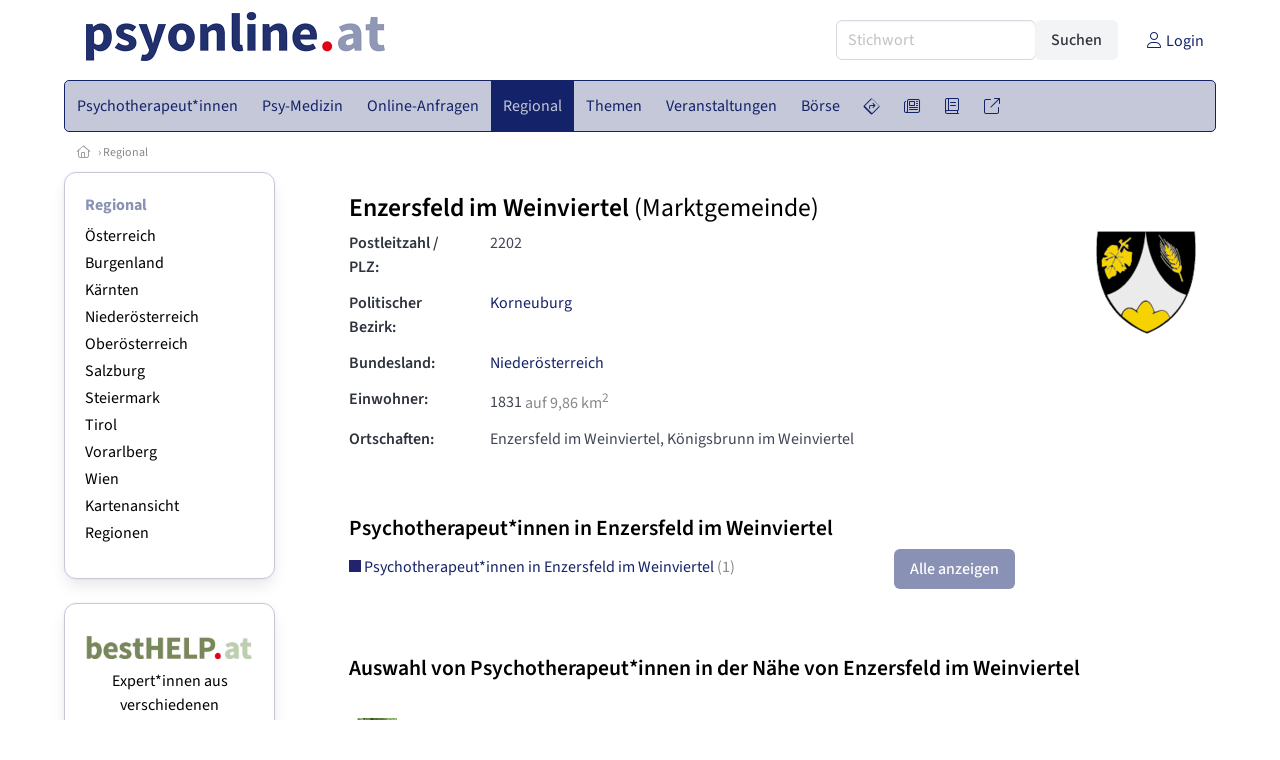

--- FILE ---
content_type: text/html
request_url: https://www.psyonline.at/gemeinden/31202/enzersfeld-im-weinviertel
body_size: 8827
content:
<!DOCTYPE HTML>
<html data-theme="light">
<head>
<meta name="viewport" content="width=device-width, initial-scale=1">
<meta http-equiv="Content-Type" content="text/html; charset=iso-8859-1">
<title>PsyOnline: Psychotherapie in Enzersfeld im Weinviertel (Postleitzahl: 2202)</title>
<meta name="author" content="bestNET - www.bestNET.com">
<meta name="description" content="  ">
<meta name="keywords" content="Psychotherapie, Therapie, Psycho-Therapie, Psychotherapeut, Psychotherapeutin, Psychotherapeuten, Psychotherapeutinnen, psychotherapeutisch, therapeutisch, Einzeltherapie, Paartherapie, Gruppentherapie, Familientherapie, Psyche, psychisch, Seele, seelisch, psychische Probleme, seelische Probleme, Störung, Krankheit, Gesundheit, Therapieformen, Psychoanalyse, Verhaltenstherapie, Gesprächstherapie, klientenzentriert, personenzentriert, systemisch, Hypnose, Autogenes Psychotherapie, Kathathym Imaginativ, Existenzanalyse, Logotherapie, Individualtherapie, Gruppendynamik, Gestalttherapie, Österreich, Burgenland, Kärnten, Niederösterreich, Oberösterreich, Salzburg, Steiermark, Tirol, Vorarlberg, Wien">
<meta name="language" content="deutsch">
<meta name="distribution" content="global">
<meta name="robots" content="index, follow">
<meta name="publisher" content="bestNET.com">
<meta name="company" content="bestNET.com">
<meta name="page-topic" content="Dienstleistungen">
<meta name="reply-to" content="webmaster@bestNET.com">
<meta name="revisit-after" content="14 days">
<meta http-equiv="cache-control" content="public">
<link rel="icon" type="image/gif" href="/pix/favicons/favicon_009001.gif">
<link rel="shortcut icon" type="image/x-icon" href="/pix/favicons/favicon_009001.ico">
<link rel="stylesheet" type="text/css" href="/css/fonts.css" media="all">
<link rel="stylesheet" type="text/css" href="/css/bulma_1_04.min.css" media="all">
<link rel="stylesheet" type="text/css" href="/css/css_basics.css" media="all">
<link href="/css/fontawesome.min.css" rel="stylesheet">
<link href="/css/light.min.css" rel="stylesheet">
<link rel="stylesheet" type="text/css" href="/css/css_tooltip.css" media="all">

    <style>
        svg {
            fill: #f0f0f0;
            stroke: #939292;
            stroke-width: 1;
            filter: drop-shadow( 2px 3px 5px rgba(0,0,0,.7) );
        }             

        /*Hover über Karte bzw. über die Links*/
        .list-of-states a.on {
              background: #8991B4;
              color: white;
              font-weight: bold;
            }
        svg a.on path {
            fill: #8991B4;
        }

        /*Vertikale Zentrierung der äußeren Map-Icons*/
        .list-of-states img {
            vertical-align: sub;
        }

        /*Icons auf der Map.*/
        svg image {
            pointer-events:none;
        }
		a:link {color: #142369;}
a:visited {color: #142369;}
a:hover {color: #142369;text-decoration:underline;}
a:active {color: #142369;}
.tabs li.is-active a {color: #1f2229;}
h1, a.h1, h1.a {font-family:SourceSans3;font-weight:600!important;font-size:1.6rem;margin-bottom:0.4rem;color:#000000;}
h2 {font-family:SourceSans3;font-size:1.35rem;margin-bottom:0.4rem;color:#000000;font-weight:600!important}
h3 {font-family:SourceSans3;font-size:1.2rem;margin-bottom:0.4rem;color:#000000;font-weight:600!important}
h4 {font-family:SourceSans3;font-size:1.1rem;margin-bottom:0.4rem;color:#000000;font-weight:600!important}
.bullet_berufsgruppe {list-style-image: url('/pix/icons/icon_pth1.gif');}
.navbar-item.has-dropdown.is-active .navbar-link,.navbar-item.has-dropdown:hover .navbar-link {background-color:#142369;}
.navbar-dropdown {background-color:#C4C8D9;}
.button.is-primary{background-color:#8991B4;border-color:transparent;color:#fff}.button.is-primary.is-hovered,.button.is-primary:hover{background-color:#142369;border-color:transparent;color:#fff}.button.is-primary.is-focused,.button.is-primary:focus{border-color:transparent;color:#fff}.button.is-primary.is-focused:not(:active),.button.is-primary:focus:not(:active){box-shadow:0 0 0 .125em rgba(0,209,178,.25)}.button.is-primary.is-active,.button.is-primary:active{background-color:#142369;border-color:transparent;color:#fff}.button.is-primary[disabled],fieldset[disabled] .button.is-primary{background-color:#8991B4;border-color:transparent;box-shadow:none}.button.is-primary.is-inverted{background-color:#fff;color:#8991B4}.button.is-primary.is-inverted:hover{background-color:#f2f2f2}.button.is-primary.is-inverted[disabled],fieldset[disabled] .button.is-primary.is-inverted{background-color:#fff;border-color:transparent;box-shadow:none;color:#8991B4}.button.is-primary.is-loading::after{border-color:transparent transparent #fff #fff!important}.button.is-primary.is-outlined{background-color:transparent;border-color:#8991B4;color:#8991B4}.button.is-primary.is-outlined:focus,.button.is-primary.is-outlined:hover{background-color:#8991B4;border-color:#8991B4;color:#fff}.button.is-primary.is-outlined.is-loading::after{border-color:transparent transparent #8991B4 #8991B4!important}.button.is-primary.is-outlined[disabled],fieldset[disabled] .button.is-primary.is-outlined{background-color:transparent;border-color:#8991B4;box-shadow:none;color:#8991B4}.button.is-primary.is-inverted.is-outlined{background-color:transparent;border-color:#fff;color:#fff}.button.is-primary.is-inverted.is-outlined:focus,.button.is-primary.is-inverted.is-outlined:hover{background-color:#fff;color:#8991B4}.button.is-primary.is-inverted.is-outlined[disabled],fieldset[disabled] .button.is-primary.is-inverted.is-outlined{background-color:transparent;border-color:#fff;box-shadow:none;color:#fff}
.submenu_header {color:#8991B4;border-bottom:0px;padding:0px 4px 4px 0px;margin-bottom:0px;font-weight:bold;}
.submenu_header a {color:#8991B4;}
.content blockquote {background-color:#FFFFFF;border-left:0px;padding:0px;}
@media screen and (max-width: 767px) {.box_standard {border-bottom:10px solid #C4C8D9;padding:15px;border-radius:0px;margin-bottom:10px;}}
@media screen and (min-width: 768px) {.box_standard {border:1px solid #C4C8D9;padding:15px;border-radius:7px;margin-bottom:20px;}}
@media screen and (max-width: 767px) {.box_prio1 {border:10px solid #8991B4;padding:15px;border-radius:0px;margin-bottom:10px;}}
@media screen and (min-width: 768px) {.box_prio1 {border:2px solid #8991B4;padding:15px;border-radius:7px;margin-bottom:20px;}}
@media screen and (max-width: 767px) {.non_bordered_box {border-bottom:10px solid #C4C8D9;padding:15px;border-radius:0px;margin-bottom:10px;}}
@media screen and (min-width: 768px) {.non_bordered_box {border:0px;padding:15px;border-radius:7px;margin-bottom:20px;}}
@media screen and (max-width: 767px) {.margin_box_cms {margin:10px 10px 0px 10px;}}
@media screen and (min-width: 768px) {.margin_box_cms {margin:10px 10px 20px 10px;}}
.box_prio2 {border:2px solid #AA0000;padding:15px;border-radius:7px;margin-bottom:20px;}
.box_form, .box_bg_light_ultra {border:0px solid #8991B4;background-color:#DDDDDD;padding:15px;border-radius:7px;margin-bottom:20px;}

    </style>
<script language="JavaScript" src="/javascript.js"></script>
<script type="text/javascript" src="/javascript/jquery-3.7.1.min.js"></script>
<script type="text/javascript" src="/javascript/jquery.qrcode.min.js"></script>
<script type="text/javascript" src="/javascript/javascript_druckansicht.js"></script>
</head>

<body style="margin:0px;padding:0px;background-color:#FFFFFF;">
<div class="container" style="background-color:#FFFFFF;margin:auto;">
<div style="background-color:#FFFFFF;">
<div class="columns is-vcentered p-0 m-0 is-hidden-touch">
<div class="column has-text-left" style="margin-left:10px;">
<div><a href="https://www.PsyOnline.at"><img src="/pix/nav/psyonline_logo_rgb600.png" style="width:300px;" border="0" title="PsyOnline"></a></div>
</div>
<div class="column is-narrow">
<form method="GET" action="https://www.PsyOnline.at/go.asp" name="form_textsuche_mini" id="form_search1" ><input type="hidden" name="bereich_id" value="9001">
<input type="hidden" name="subbereich_id" value="0">
<input type="hidden" name="sektion" value="textsuche">
<input type="hidden" name="aktion" value="search">
<div class="field has-addons">
  <div class="control">
    <input class="input" type="text" name="suchtext" placeholder="Stichwort" value="" id="suchtext_mini1" style="width:200px;">
  </div>
  <div class="control">
    <input type="submit" class="button is-light" value="Suchen">
  </div>
</div>
</form>
</div>
<div class="column is-narrow">
<a href="/members" class="darkgrey1" title="Login für Expert*innen"><span class="icon"><i class="fal fa-user"></i></span><span class="is-hidden-desktop-only is-hidden-touch">Login</span></a>
</div>
</div>
</div>
<section>
<nav class="navbar" role="navigation" aria-label="main navigation">
  <div class="navbar-brand">
<a class="navbar-item is-hidden-desktop" href="https://www.PsyOnline.at"><img src="/pix/nav/logo_psyonline300.png" border="0" title="PsyOnline"></a>
<a href="/members" class="is-hidden-desktop darkgrey1" title="Login für Expert*innen"><span class="icon" style="padding:24px;"><i class="fal fa-user"></i></span><span class="is-hidden-desktop-only is-hidden-touch">Login</span></a>
    <a role="button" class="navbar-burger burger" aria-label="menu" aria-expanded="false" data-target="navbarMainMenu">
      <span aria-hidden="true"></span>
      <span aria-hidden="true"></span>
      <span aria-hidden="true"></span>
    </a>
  </div>

  <div id="navbarMainMenu" class="navbar-menu black1" style="background-color:#C4C8D9;border:1px solid #142369;border-radius:5px;color:#142369;">
    <div class="navbar-start">
<div class="navbar-item is-hidden-desktop">
<form method="GET" action="https://www.PsyOnline.at/go.asp" name="form_textsuche_mini" id="form_search2" ><input type="hidden" name="bereich_id" value="9001">
<input type="hidden" name="subbereich_id" value="0">
<input type="hidden" name="sektion" value="textsuche">
<input type="hidden" name="aktion" value="search">
<div class="field has-addons">
  <div class="control">
    <input class="input" type="text" name="suchtext" placeholder="Stichwort" value="" id="suchtext_mini2" style="width:200px;">
  </div>
  <div class="control">
    <input type="submit" class="button is-light" value="Suchen">
  </div>
</div>
</form>
</div>
<div class="navbar-item has-dropdown is-hoverable is-arrowless">
<a href="https://www.psyonline.at/psychotherapeutinnen" class="navbar-link is-arrowless" style="background-color:#C4C8D9;color:#142369;border-radius:5px 0px 0px 5px;"><span class="is-hidden-touch is-hidden-fullhd">Psychotherapeut*innen</span><span class="is-hidden-desktop-only is-hidden-widescreen-only is-hidden-fullhd"><span class="has-text-weight-bold">Psychotherapeut*innen</span></span><span class="is-hidden-touch is-hidden-desktop-only is-hidden-widescreen-only">Psychotherapeut*innen</span></a>
<div class="navbar-dropdown">
<a href="https://www.psyonline.at/psychotherapeutinnen-schnellsuche" class="navbar-item" style="background-color:#C4C8D9;">Schnellsuche</a>
<a href="https://www.psyonline.at/psychotherapeutinnen-detailsuche" class="navbar-item" style="background-color:#C4C8D9;">Detailsuche</a>
<a href="https://www.psyonline.at/freie-plaetze-und-termine" class="navbar-item" style="background-color:#C4C8D9;">Suche nach freien Plätzen</a>
<a href="https://www.psyonline.at/lehrtherapeutinnen" class="navbar-item" style="background-color:#C4C8D9;">Lehrtherapeut*innen</a>
<a href="https://www.psyonline.at/bildergalerie" class="navbar-item" style="background-color:#C4C8D9;">Bildergalerie</a>
<a href="https://www.psyonline.at/alterszielgruppen" class="navbar-item" style="background-color:#C4C8D9;">Alters-Zielgruppen</a>
<a href="https://www.psyonline.at/fremdsprachen" class="navbar-item" style="background-color:#C4C8D9;">Fremdsprachen</a>
<a href="https://www.psyonline.at/rollstuhlgerecht" class="navbar-item" style="background-color:#C4C8D9;">Rollstuhlgerechte Praxen</a>
<a href="https://www.psyonline.at/hausbesuche" class="navbar-item" style="background-color:#C4C8D9;">Hausbesuche</a>
<a href="https://www.psyonline.at/neuregistrierung" class="navbar-item" style="background-color:#C4C8D9;">Registrierung</a>
<a href="https://www.psyonline.at/contents/14844/info-zum-ablauf-der-registrierung-fuer-expertinnen" class="navbar-item" style="background-color:#C4C8D9;">Info zur Registrierung für Psychotherapeut*innen</a>
</div></div><div class="navbar-item has-dropdown is-hoverable is-arrowless">
<a href="https://www.psyonline.at/aerztinnen-psychotherapeutische-medizin" class="navbar-link is-arrowless" style="background-color:#C4C8D9;color:#142369;"><span class="is-hidden-touch is-hidden-fullhd">Psy-Medizin</span><span class="is-hidden-desktop-only is-hidden-widescreen-only is-hidden-fullhd"><span class="has-text-weight-bold">Psy-Medizin</span></span><span class="is-hidden-touch is-hidden-desktop-only is-hidden-widescreen-only">Psy-Medizin</span></a>
<div class="navbar-dropdown">
<a href="https://www.psyonline.at/aerztinnen-psychotherapeutische-medizin-schnellsuche" class="navbar-item" style="background-color:#C4C8D9;">Schnellsuche</a>
<a href="https://www.psyonline.at/aerztinnen-psychotherapeutische-medizin-detailsuche" class="navbar-item" style="background-color:#C4C8D9;">Detailsuche</a>
</div></div><div class="navbar-item has-dropdown is-hoverable is-arrowless">
<a href="https://www.psyonline.at/online-anfragen" class="navbar-link is-arrowless" style="background-color:#C4C8D9;color:#142369;"><span class="is-hidden-touch is-hidden-fullhd">Online-Anfragen</span><span class="is-hidden-desktop-only is-hidden-widescreen-only is-hidden-fullhd"><span class="has-text-weight-bold">Online-Anfragen</span></span><span class="is-hidden-touch is-hidden-desktop-only is-hidden-widescreen-only">Online-Anfragen</span></a>
<div class="navbar-dropdown">
<a href="https://www.psyonline.at/online-anfragen-nutzungsbedingungen" class="navbar-item" style="background-color:#C4C8D9;">Nutzungsbedingungen</a>
<a href="https://www.psyonline.at/neue-online-anfrage-eintragen" class="navbar-item" style="background-color:#C4C8D9;">Neue Anfrage eintragen</a>
<a href="https://www.psyonline.at/online-anfrage-abrufen" class="navbar-item" style="background-color:#C4C8D9;">Antworten abrufen</a>
<a href="https://www.psyonline.at/online-anfragen-faq" class="navbar-item" style="background-color:#C4C8D9;">FAQ / Hilfe</a>
</div></div><div class="navbar-item has-dropdown is-hoverable is-arrowless">
<a href="https://www.psyonline.at/regional" class="navbar-link is-arrowless" style="background-color:#142369;color:#C4C8D9;"><span class="is-hidden-touch is-hidden-fullhd">Regional</span><span class="is-hidden-desktop-only is-hidden-widescreen-only is-hidden-fullhd"><span class="has-text-weight-bold">Regional</span></span><span class="is-hidden-touch is-hidden-desktop-only is-hidden-widescreen-only">Regional</span></a>
<div class="navbar-dropdown">
<a href="https://www.psyonline.at/oesterreich" class="navbar-item" style="background-color:#C4C8D9;">Österreich</a>
<a href="https://www.psyonline.at/burgenland" class="navbar-item" style="background-color:#C4C8D9;">Burgenland</a>
<a href="https://www.psyonline.at/kaernten" class="navbar-item" style="background-color:#C4C8D9;">Kärnten</a>
<a href="https://www.psyonline.at/niederoesterreich" class="navbar-item" style="background-color:#C4C8D9;">Niederösterreich</a>
<a href="https://www.psyonline.at/oberoesterreich" class="navbar-item" style="background-color:#C4C8D9;">Oberösterreich</a>
<a href="https://www.psyonline.at/salzburg" class="navbar-item" style="background-color:#C4C8D9;">Salzburg</a>
<a href="https://www.psyonline.at/steiermark" class="navbar-item" style="background-color:#C4C8D9;">Steiermark</a>
<a href="https://www.psyonline.at/tirol" class="navbar-item" style="background-color:#C4C8D9;">Tirol</a>
<a href="https://www.psyonline.at/vorarlberg" class="navbar-item" style="background-color:#C4C8D9;">Vorarlberg</a>
<a href="https://www.psyonline.at/wien" class="navbar-item" style="background-color:#C4C8D9;">Wien</a>
<a href="https://www.psyonline.at/kartenansicht" class="navbar-item" style="background-color:#C4C8D9;">Kartenansicht</a>
<a href="https://www.psyonline.at/regionen" class="navbar-item" style="background-color:#C4C8D9;">Regionen</a>
</div></div><div class="navbar-item has-dropdown is-hoverable is-arrowless">
<a href="https://www.psyonline.at/themen" class="navbar-link is-arrowless" style="background-color:#C4C8D9;color:#142369;"><span class="is-hidden-touch is-hidden-fullhd">Themen</span><span class="is-hidden-desktop-only is-hidden-widescreen-only is-hidden-fullhd"><span class="has-text-weight-bold">Themen</span></span><span class="is-hidden-touch is-hidden-desktop-only is-hidden-widescreen-only">Themen</span></a>
<div class="navbar-dropdown">
<a href="https://www.psyonline.at/fachgebiete" class="navbar-item" style="background-color:#C4C8D9;">Fachgebiete</a>
<a href="https://www.psyonline.at/methoden" class="navbar-item" style="background-color:#C4C8D9;">Methoden</a>
<a href="https://www.psyonline.at/settings" class="navbar-item" style="background-color:#C4C8D9;">Settings</a>
<a href="https://www.psyonline.at/zusatzbezeichnungen" class="navbar-item" style="background-color:#C4C8D9;">Zusatzbezeichnungen</a>
<a href="https://www.psyonline.at/zertifikate" class="navbar-item" style="background-color:#C4C8D9;">Zertifikate</a>
</div></div><div class="navbar-item has-dropdown is-hoverable is-arrowless">
<a href="https://www.psyonline.at/veranstaltungen" class="navbar-link is-arrowless" style="background-color:#C4C8D9;color:#142369;"><span class="is-hidden-touch is-hidden-fullhd">Veranstaltungen</span><span class="is-hidden-desktop-only is-hidden-widescreen-only is-hidden-fullhd"><span class="has-text-weight-bold">Veranstaltungen</span></span><span class="is-hidden-touch is-hidden-desktop-only is-hidden-widescreen-only">Veranstaltungen</span></a>
<div class="navbar-dropdown">
<a href="https://www.psyonline.at/veranstaltungen-schnellsuche" class="navbar-item" style="background-color:#C4C8D9;">Schnellsuche</a>
<a href="https://www.psyonline.at/veranstaltungen-detailsuche" class="navbar-item" style="background-color:#C4C8D9;">Detailsuche</a>
<a href="https://www.psyonline.at/veranstaltungskalender" class="navbar-item" style="background-color:#C4C8D9;">Kalendersuche</a>
<a href="https://www.psyonline.at/veranstaltungen-veranstaltungsorte" class="navbar-item" style="background-color:#C4C8D9;">Veranstaltungsorte</a>
<a href="https://www.psyonline.at/veranstaltungen-regional/oesterreich" class="navbar-item" style="background-color:#C4C8D9;">Regionalsuche</a>
<a href="https://www.psyonline.at/veranstaltungen-veranstalter" class="navbar-item" style="background-color:#C4C8D9;">Veranstalter*innen</a>
<a href="https://www.psyonline.at/veranstaltungen-referentinnen" class="navbar-item" style="background-color:#C4C8D9;">Referent*innen</a>
<a href="https://www.psyonline.at/veranstaltungen-anmeldeschluss-demnaechst" class="navbar-item" style="background-color:#C4C8D9;">Anmeldeschluss demnächst</a>
<a href="https://www.psyonline.at/neue-veranstaltung-eintragen" class="navbar-item" style="background-color:#C4C8D9;">Neue Veranstaltung eintragen</a>
</div></div><div class="navbar-item has-dropdown is-hoverable is-arrowless">
<a href="https://www.psyonline.at/anzeigen-boerse" class="navbar-link is-arrowless" style="background-color:#C4C8D9;color:#142369;"><span class="is-hidden-touch is-hidden-fullhd">Börse</span><span class="is-hidden-desktop-only is-hidden-widescreen-only is-hidden-fullhd"><span class="has-text-weight-bold">Börse</span></span><span class="is-hidden-touch is-hidden-desktop-only is-hidden-widescreen-only">Börse</span></a>
<div class="navbar-dropdown">
<a href="https://www.psyonline.at/aktuelle-anzeigen" class="navbar-item" style="background-color:#C4C8D9;">Aktuelle Anzeigen</a>
<a href="https://www.psyonline.at/anzeigen-pinnwand" class="navbar-item" style="background-color:#C4C8D9;">Pinnwand</a>
<a href="https://www.psyonline.at/praxisraeume" class="navbar-item" style="background-color:#C4C8D9;">Praxisräume</a>
<a href="https://www.psyonline.at/stellenmarkt" class="navbar-item" style="background-color:#C4C8D9;">Stellenmarkt</a>
<a href="https://www.psyonline.at/anzeigen-suche" class="navbar-item" style="background-color:#C4C8D9;">Anzeigen suchen</a>
<a href="https://www.psyonline.at/neue-anzeige-eintragen" class="navbar-item" style="background-color:#C4C8D9;">Neue Anzeige eintragen</a>
</div></div><div class="navbar-item has-dropdown is-hoverable is-arrowless">
<a href="https://www.psyonline.at/contents/596" class="navbar-link is-arrowless" style="background-color:#C4C8D9;color:#142369;"><span class="is-hidden-touch is-hidden-fullhd"><span class="icon" style="margin-left:-4px;margin-right:-4px;"><i class="fal fa-directions"></i></span><span class="is-hidden-desktop">Wegweiser</span></span><span class="is-hidden-desktop-only is-hidden-widescreen-only is-hidden-fullhd"><span class="has-text-weight-bold"><span class="icon"><i class="fal fa-directions"></i></span><span>Wegweiser</span></span></span><span class="is-hidden-touch is-hidden-desktop-only is-hidden-widescreen-only"><span class="icon"><i class="fal fa-directions"></i></span><span>Wegweiser</span></span></a>
<div class="navbar-dropdown">
<a href="https://www.psyonline.at/contents/11792" class="navbar-item" style="background-color:#C4C8D9;">Allgemeines zur Psychotherapie</a>
<a href="https://www.psyonline.at/contents/13405/psychotherapie-methoden" class="navbar-item" style="background-color:#C4C8D9;">Methoden</a>
<a href="https://www.psyonline.at/contents/1530/psychotherapeutin-psychiaterin-psychologin" class="navbar-item" style="background-color:#C4C8D9;"> Psychotherapeut*in - Psychiater*in - Psycholog*in</a>
<a href="https://www.psyonline.at/contents/594/kosten-der-psychotherapie" class="navbar-item" style="background-color:#C4C8D9;">Kosten für Psychotherapie</a>
<a href="https://www.psyonline.at/contents/425/rechtliche-rahmenbedingungen-der-psychotherapie" class="navbar-item" style="background-color:#C4C8D9;">Rechtliche Rahmenbedingungen</a>
<a href="https://www.psyonline.at/contents/15308/psychotherapie-ausbildung" class="navbar-item" style="background-color:#C4C8D9;">Psychotherapie-Ausbildung</a>
<a href="https://www.psyonline.at/contents/14237/spezielle-angebote" class="navbar-item" style="background-color:#C4C8D9;">Spezielle Angebote</a>
<a href="https://www.psyonline.at/contents/14722/statistik-und-daten-zur-psychotherapie" class="navbar-item" style="background-color:#C4C8D9;">Statistik und Daten zur Psychotherapie</a>
<a href="https://www.psyonline.at/contents/14836/psychotherapie-begriffe-wirkfaktoren-und-ein-deutschsprachiger-laendervergleich-zu-gesetzlichen-regelungen" class="navbar-item" style="background-color:#C4C8D9;">Publikationen</a>
<a href="https://www.psyonline.at/contents/14879/faq-psychotherapie-fuer-jugendliche" class="navbar-item" style="background-color:#C4C8D9;">FAQ - Psychotherapie für Jugendliche</a>
</div></div><div class="navbar-item has-dropdown is-hoverable is-arrowless">
<a href="https://www.psyonline.at/news" class="navbar-link is-arrowless" style="background-color:#C4C8D9;color:#142369;"><span class="is-hidden-touch is-hidden-fullhd"><span class="icon" style="margin-left:-4px;margin-right:-4px;"><i class="fal fa-newspaper"></i></span><span class="is-hidden-desktop">News</span></span><span class="is-hidden-desktop-only is-hidden-widescreen-only is-hidden-fullhd"><span class="has-text-weight-bold"><span class="icon"><i class="fal fa-newspaper"></i></span><span>News</span></span></span><span class="is-hidden-touch is-hidden-desktop-only is-hidden-widescreen-only"><span class="icon"><i class="fal fa-newspaper"></i></span><span>News</span></span></a>
<div class="navbar-dropdown">
<a href="https://www.psyonline.at/news" class="navbar-item" style="background-color:#C4C8D9;">News</a>
</div></div><div class="navbar-item has-dropdown is-hoverable is-arrowless">
<a href="https://www.psyonline.at/medien" class="navbar-link is-arrowless" style="background-color:#C4C8D9;color:#142369;"><span class="is-hidden-touch is-hidden-fullhd"><span class="icon" style="margin-left:-4px;margin-right:-4px;"><i class="fal fa-book"></i></span><span class="is-hidden-desktop">Medien</span></span><span class="is-hidden-desktop-only is-hidden-widescreen-only is-hidden-fullhd"><span class="has-text-weight-bold"><span class="icon"><i class="fal fa-book"></i></span><span>Medien</span></span></span><span class="is-hidden-touch is-hidden-desktop-only is-hidden-widescreen-only"><span class="icon"><i class="fal fa-book"></i></span><span>Medien</span></span></a>
<div class="navbar-dropdown">
<a href="https://www.psyonline.at/fachliteratur" class="navbar-item" style="background-color:#C4C8D9;">Fachliteratur</a>
<a href="https://www.psyonline.at/filme" class="navbar-item" style="background-color:#C4C8D9;">Filme/Dokus</a>
<a href="https://www.psyonline.at/zeitschriften" class="navbar-item" style="background-color:#C4C8D9;">Zeitschriften</a>
<a href="https://www.psyonline.at/lexikon" class="navbar-item" style="background-color:#C4C8D9;">Lexikon</a>
<a href="https://www.psyonline.at/podcasts" class="navbar-item" style="background-color:#C4C8D9;">Podcasts</a>
<a href="https://www.psyonline.at/videos" class="navbar-item" style="background-color:#C4C8D9;">Videos</a>
<a href="https://www.psyonline.at/publikationen" class="navbar-item" style="background-color:#C4C8D9;">Publikationen</a>
<a href="https://www.psyonline.at/fachartikel" class="navbar-item" style="background-color:#C4C8D9;">Fachartikel</a>
</div></div><div class="navbar-item has-dropdown is-hoverable is-arrowless">
<a href="https://www.psyonline.at/links" class="navbar-link is-arrowless" style="background-color:#C4C8D9;color:#142369;"><span class="is-hidden-touch is-hidden-fullhd"><span class="icon" style="margin-left:-4px;margin-right:-4px;"><i class="fal fa-external-link"></i></span><span class="is-hidden-desktop">Links</span></span><span class="is-hidden-desktop-only is-hidden-widescreen-only is-hidden-fullhd"><span class="has-text-weight-bold"><span class="icon"><i class="fal fa-external-link"></i></span><span>Links</span></span></span><span class="is-hidden-touch is-hidden-desktop-only is-hidden-widescreen-only"><span class="icon"><i class="fal fa-external-link"></i></span><span>Links</span></span></a>
<div class="navbar-dropdown">
<a href="https://www.psyonline.at/linkempfehlungen-von-bestnet" class="navbar-item" style="background-color:#C4C8D9;">Nützliche Links</a>
<a href="https://www.psyonline.at/links-zu-bestnet-expertinnen" class="navbar-item" style="background-color:#C4C8D9;">Links zu Homepages von bestNET.Kund*innen</a>
<a href="https://www.psyonline.at/links-zu-bestnet-portalen" class="navbar-item" style="background-color:#C4C8D9;">Links zu bestNET.Portalen</a>
</div>
</div>
 </div>
 <div class="navbar-end">
   <div class="navbar-item">
   </div>
</div>
</div>
</nav>
<!-- navbar end -->
</section>
<div class="darkgrey1 is-size-7" style="padding:8px;"><a href="/"><span class="icon"><i class="fal fa-home"></i></span></a>  &rsaquo;  <a href="/regional">Regional</a> </div>
<div class="columns">
<div class="column is-clipped is-hidden-mobile is-size-7 is-size-6-widescreen is-one-fifth-tablet is-one-fifth-desktop is-one-fifth-widescreen is-one-quarter-fullhd" style="margin-left:0px;margin-right:30px;" id="portal_navigationsleiste">
<span onClick="document.getElementById('portal_navigationsleiste').classList.toggle('is-hidden-mobile');document.getElementById('button_suchmenue_einblenden').classList.toggle('is-hidden-mobile');document.getElementById('button_suchmenue_ausblenden').classList.toggle('is-hidden-mobile');" class="button is-hidden-tablet is-light is-pulled-right is-size-7" id="button_suchmenue_ausblenden"><span class="icon"><i class="fal fa-times"></i></span><span>Suchmenü ausblenden</span></span><div class="box_left box" style="border:1px solid #C4C8D9;">
<div>
<div class="submenu_header">
<span style="color:#142369;font-weight:bold;"><a href="/regional">Regional</a></span></div>
<div class="submenu_body">
<div style="text-align:left;">
<ul style="margin-top:3px;margin-bottom:3px;">
<li class="black1">
<a href="https://www.psyonline.at/oesterreich">Österreich</a></li>
</ul>
<ul style="margin-top:3px;margin-bottom:3px;">
<li class="black1">
<a href="https://www.psyonline.at/burgenland">Burgenland</a></li>
</ul>
<ul style="margin-top:3px;margin-bottom:3px;">
<li class="black1">
<a href="https://www.psyonline.at/kaernten">Kärnten</a></li>
</ul>
<ul style="margin-top:3px;margin-bottom:3px;">
<li class="black1">
<a href="https://www.psyonline.at/niederoesterreich">Niederösterreich</a></li>
</ul>
<ul style="margin-top:3px;margin-bottom:3px;">
<li class="black1">
<a href="https://www.psyonline.at/oberoesterreich">Oberösterreich</a></li>
</ul>
<ul style="margin-top:3px;margin-bottom:3px;">
<li class="black1">
<a href="https://www.psyonline.at/salzburg">Salzburg</a></li>
</ul>
<ul style="margin-top:3px;margin-bottom:3px;">
<li class="black1">
<a href="https://www.psyonline.at/steiermark">Steiermark</a></li>
</ul>
<ul style="margin-top:3px;margin-bottom:3px;">
<li class="black1">
<a href="https://www.psyonline.at/tirol">Tirol</a></li>
</ul>
<ul style="margin-top:3px;margin-bottom:3px;">
<li class="black1">
<a href="https://www.psyonline.at/vorarlberg">Vorarlberg</a></li>
</ul>
<ul style="margin-top:3px;margin-bottom:3px;">
<li class="black1">
<a href="https://www.psyonline.at/wien">Wien</a></li>
</ul>
<ul style="margin-top:3px;margin-bottom:3px;">
<li class="black1">
<a href="https://www.psyonline.at/kartenansicht">Kartenansicht</a></li>
</ul>
<ul style="margin-top:3px;margin-bottom:3px;">
<li class="black1">
<a href="https://www.psyonline.at/regionen">Regionen</a></li>
</ul>
</div>
</div>
</div>
</div>
<br><div class="box_left box" style="border:1px solid #C4C8D9;">
<div style="background-color:#FFFFFF;width:100%;">
<div align="center" class="black1" style="padding-top:10px;padding-bottom:10px;">
	<a href="Https://www.besthelp.at" target="_blank"><img alt="" src="/pix/cms/000636.png" style="width: 173px; " /><br />
	Expert*innen aus verschiedenen Berufsgruppen</a></div></div>
</div>
<br><br>
</div>
<div class="column has-text-left">
<span onClick="document.getElementById('portal_navigationsleiste').classList.toggle('is-hidden-mobile');document.getElementById('button_suchmenue_einblenden').classList.toggle('is-hidden-mobile');" class="button is-hidden-tablet is-light is-pulled-right is-size-7" id="button_suchmenue_einblenden"><span class="icon"><i class="fal fa-plus-circle"></i></span><span>Suchmenü einblenden</span></span>
<div style="margin:20px;">
<h1>Enzersfeld im Weinviertel <span style="font-weight:normal;">(Marktgemeinde)</span></h1>
<div class="columns">
<div class="column">
<div class="field is-horizontal">
  <div class="field-label">
    <label class="label has-text-left">Postleitzahl / PLZ:</label>
  </div>
  <div class="field-body">
    <div class="field">
      <div class="control">
2202&nbsp;&nbsp;       </div>
    </div>
  </div>
</div>
<div class="field is-horizontal">
  <div class="field-label">
    <label class="label has-text-left">Politischer Bezirk:</label>
  </div>
  <div class="field-body">
    <div class="field">
      <div class="control">
<span style="font-weight:normal;"><a href="/gemeinden/bezirk/312/korneuburg">Korneuburg</a></span>
      </div>
    </div>
  </div>
</div>
<div class="field is-horizontal">
  <div class="field-label">
    <label class="label has-text-left">Bundesland:</label>
  </div>
  <div class="field-body">
    <div class="field">
      <div class="control">
<span style="font-weight:normal;"><a href="/niederoesterreich">Niederösterreich</a></span>
      </div>
    </div>
  </div>
</div>
<div class="field is-horizontal">
  <div class="field-label">
    <label class="label has-text-left">Einwohner:</label>
  </div>
  <div class="field-body">
    <div class="field">
      <div class="control">
<span style="font-weight:normal;">1831</span><span class="darkgrey1"> auf 9,86 km<sup>2</sup></span>
      </div>
    </div>
  </div>
</div>
<div class="field is-horizontal">
  <div class="field-label">
    <label class="label has-text-left">Ortschaften:</label>
  </div>
  <div class="field-body">
    <div class="field">
      <div class="control">
<span style="font-weight:normal;">Enzersfeld im Weinviertel, Königsbrunn im Weinviertel</span>
      </div>
    </div>
  </div>
</div>
</div>
<div class="column is-narrow">
<img src="/pix/gemeindewappen/wappen_31202-fs8.png" border="0" title="Enzersfeld im Weinviertel" style="width:100px;max-width:100px;"><br></div>
</div>
</div>
<br>
<div style="margin:20px;">
<h2>Psychotherapeut*innen in Enzersfeld im Weinviertel</h2>
<div>
<div style="float:left;width:520px;padding-bottom:2px;padding-top:6px;">
<a href="/gemeinden/31202/enzersfeld-im-weinviertel/psychotherapeutinnen"><img src="/pix/icons/icon_pth3.gif" border="0" title="Psychotherapeut*innen" width="12" height="12"> Psychotherapeut*innen in Enzersfeld im Weinviertel <span class="darkgrey1">(1)</span></a></div>
<div style="float:left;width:170px;padding-bottom:2px;text-align:center;">
<a href="/gemeinden/31202/enzersfeld-im-weinviertel/psychotherapeutinnen" class="button is-primary">Alle anzeigen</a></div>
<div style="clear:both;"></div>
</div>
</div>
<br>
<div style="margin:20px;">
<h2>Auswahl von Psychotherapeut*innen in der Nähe von Enzersfeld im Weinviertel</h2><br>
<table class="table is-narrow is-hoverable is-fullwidth">
<tr>
<td>
<a href="/psychotherapeutin/149091"><img src="https://www.PsyOnline.at//pix/webface/149091_140a.png" title="Neumann-Klapper Alexandra Mag.a" alt="Neumann-Klapper Alexandra Mag.a" class="webfoto_logo_xsmall"></a></td>
<td>
<a href="/psychotherapeutin/149091" class="black1"><span><b>Neumann-Klapper</b></span> Alexandra, Mag.a <img src="https://www.PsyOnline.at/pix/icons/icon_coa1.gif" border="0" title="Coach"><img src="https://www.PsyOnline.at/pix/icons/icon_leb1.gif" border="0" title="Lebens- und Sozialberaterin"><img src="https://www.PsyOnline.at/pix/icons/icon_unt1.gif" border="0" title="Unternehmensberaterin"><img src="https://www.PsyOnline.at/pix/icons/icon_pth1.gif" border="0" title="Psychotherapeutin (Humanistische Therapie / Personzentrierte Psychotherapie)"><img src="https://www.PsyOnline.at/pix/icons/icon_fat1.gif" border="0" title="Trainerin"><br>2102 Klein-Engersdorf, Klein-Engersdorfer Hauptstraße 28</a></td>
<td style="padding-top:6px;text-align:right;">
<a href="/psychotherapeutin/149091"><span class="entfernung_small" style="margin-top:2px;width:38px;min-width:38px;text-align:center;">&gt;&nbsp;4&nbsp;km entfernt</span></a></td>
</tr>
<tr>
<td>
<a href="/psychotherapeutin/149196"><img src="https://www.PsyOnline.at//pix/webface/149196_140b.png" title="Stöckl Sonja Mag." alt="Stöckl Sonja Mag." class="webfoto_logo_xsmall"></a></td>
<td>
<a href="/psychotherapeutin/149196" class="black1"><span><b>Stöckl</b></span> Sonja, Mag. <img src="https://www.PsyOnline.at/pix/icons/icon_psy1.gif" border="0" title="Klinische Psychologin, Gesundheitspsychologin"><img src="https://www.PsyOnline.at/pix/icons/icon_pth1.gif" border="0" title="Psychotherapeutin (Systemische Therapie / Systemische Familientherapie)"><br>2122 Münichsthal, Hauptstraße 123</a></td>
<td style="padding-top:6px;text-align:right;">
<a href="/psychotherapeutin/149196"><span class="entfernung_small" style="margin-top:2px;width:38px;min-width:38px;text-align:center;">&gt;&nbsp;4&nbsp;km entfernt</span></a></td>
</tr>
<tr>
<td>
<a href="/psychotherapeutin/144913"><img src="https://www.PsyOnline.at//pix/webface/144913_140c.png" title="Schwendemann Christa" alt="Schwendemann Christa" class="webfoto_logo_xsmall"></a></td>
<td>
<a href="/psychotherapeutin/144913" class="black1"><span><b>Schwendemann</b></span> Christa<img src="https://www.PsyOnline.at/pix/icons/icon_pth1.gif" border="0" title="Psychotherapeutin (Humanistische Therapie / Integrative Gestalttherapie)"><br>2102 Bisamberg, Lerchengasse 10/1</a></td>
<td style="padding-top:6px;text-align:right;">
<a href="/psychotherapeutin/144913"><span class="entfernung_small" style="margin-top:2px;width:38px;min-width:38px;text-align:center;">&gt;&nbsp;5&nbsp;km entfernt</span></a></td>
</tr>
<tr>
<td>
<a href="/psychotherapeutin/151745"><img src="https://www.PsyOnline.at//pix/webface/151745_140f.png" title="Prauchner Alexandra" alt="Prauchner Alexandra" class="webfoto_logo_xsmall"></a></td>
<td>
<a href="/psychotherapeutin/151745" class="black1"><span><b>Prauchner</b></span> Alexandra<img src="https://www.PsyOnline.at/pix/icons/icon_ges11.gif" border="0" title="Diplomierte Gesundheits- und Krankenpflegerin (DGKP)"><img src="https://www.PsyOnline.at/pix/icons/icon_pth1.gif" border="0" title="Psychotherapeutin (Verhaltenstherapie)"><br>2111 Harmannsdorf, Mühlgasse 17</a></td>
<td style="padding-top:6px;text-align:right;">
<a href="/psychotherapeutin/151745"><span class="entfernung_small" style="margin-top:2px;width:38px;min-width:38px;text-align:center;">&gt;&nbsp;5&nbsp;km entfernt</span></a></td>
</tr>
<tr>
<td>
<a href="/psychotherapeutin/153383"><img src="https://www.PsyOnline.at//pix/webface/153383_140b.png" title="Haydn Alessandra" alt="Haydn Alessandra" class="webfoto_logo_xsmall"></a></td>
<td>
<a href="/psychotherapeutin/153383" class="black1"><span><b>Haydn</b></span> Alessandra<img src="https://www.PsyOnline.at/pix/icons/icon_coa1.gif" border="0" title="Coach in Ausbildung"><img src="https://www.PsyOnline.at/pix/icons/icon_pth1.gif" border="0" title="Psychotherapeutin in Ausbildung unter Supervision  (Humanistische Therapie / Integrative Therapie)"><br>2102 Bisamberg, Korneuburger Straße 6</a></td>
<td style="padding-top:6px;text-align:right;">
<a href="/psychotherapeutin/153383"><span class="entfernung_small" style="margin-top:2px;width:38px;min-width:38px;text-align:center;">&gt;&nbsp;5&nbsp;km entfernt</span></a></td>
</tr>
<tr>
<td>
<a href="/psychotherapeutin/162145"><img src="https://www.PsyOnline.at//pix/webface/162145_140a.png" title="Popowicz Tanja Mag." alt="Popowicz Tanja Mag." class="webfoto_logo_xsmall"></a></td>
<td>
<a href="/psychotherapeutin/162145" class="black1"><span><b>Popowicz</b></span> Tanja, Mag. <img src="https://www.PsyOnline.at/pix/icons/icon_pth1.gif" border="0" title="Psychotherapeutin in Ausbildung unter Supervision  (Systemische Therapie / Systemische Familientherapie)"><br>2102 Bisamberg, Hauptstraße 31</a></td>
<td style="padding-top:6px;text-align:right;">
<a href="/psychotherapeutin/162145"><span class="entfernung_small" style="margin-top:2px;width:38px;min-width:38px;text-align:center;">&gt;&nbsp;5&nbsp;km entfernt</span></a></td>
</tr>
<tr>
<td>
<a href="/psychotherapeutin/148888"><img src="https://www.PsyOnline.at//pix/webface/148888_140b.png" title="Schöninkle Nina  DSA" alt="Schöninkle Nina  DSA" class="webfoto_logo_xsmall"></a></td>
<td>
<a href="/psychotherapeutin/148888" class="black1"><span><b>Schöninkle</b></span> Nina, DSA<img src="https://www.PsyOnline.at/pix/icons/icon_pth1.gif" border="0" title="Psychotherapeutin (Systemische Therapie / Systemische Familientherapie)"><br>2102 Bisamberg, Hauptstraße 31</a></td>
<td style="padding-top:6px;text-align:right;">
<a href="/psychotherapeutin/148888"><span class="entfernung_small" style="margin-top:2px;width:38px;min-width:38px;text-align:center;">&gt;&nbsp;5&nbsp;km entfernt</span></a></td>
</tr>
<tr>
<td>
<a href="/psychotherapeut/14902"><img src="https://www.PsyOnline.at//pix/webface/014902_140b.png" title="Windsberger Peter  DSA" alt="Windsberger Peter  DSA" class="webfoto_logo_xsmall"></a></td>
<td>
<a href="/psychotherapeut/14902" class="black1"><span><b>Windsberger</b></span> Peter, DSA<img src="https://www.PsyOnline.at/pix/icons/icon_pth1.gif" border="0" title="Psychotherapeut (Systemische Therapie / Systemische Familientherapie)"><br>2201 Seyring, Fuchsgasse 8</a></td>
<td style="padding-top:6px;text-align:right;">
<a href="/psychotherapeut/14902"><span class="entfernung_small" style="margin-top:2px;width:38px;min-width:38px;text-align:center;">&gt;&nbsp;6&nbsp;km entfernt</span></a></td>
</tr>
<tr>
<td>
<a href="/psychotherapeutin/162586"><img src="https://www.PsyOnline.at//pix/webface/162586_140a.png" title="David Brigitta Mag. BA BA MEd" alt="David Brigitta Mag. BA BA MEd" class="webfoto_logo_xsmall"></a></td>
<td>
<a href="/psychotherapeutin/162586" class="black1"><span><b>David</b></span> Brigitta, Mag. BA BA MEd<img src="https://www.PsyOnline.at/pix/icons/icon_pth1.gif" border="0" title="Psychotherapeutin in Ausbildung unter Supervision  (Systemische Therapie / Systemische Familientherapie)"><br>1210 Wien, Hagenbrunner Straße 21</a></td>
<td style="padding-top:6px;text-align:right;">
<a href="/psychotherapeutin/162586"><span class="entfernung_small" style="margin-top:2px;width:38px;min-width:38px;text-align:center;">&gt;&nbsp;6&nbsp;km entfernt</span></a></td>
</tr>
<tr>
<td>
<a href="/psychotherapeut/155635"><img src="https://www.PsyOnline.at//pix/webface/155635_140a.png" title="Schwab Stefan Mag. (FH)" alt="Schwab Stefan Mag. (FH)" class="webfoto_logo_xsmall"></a></td>
<td>
<a href="/psychotherapeut/155635" class="black1"><span><b>Schwab</b></span> Stefan, Mag. (FH) <img src="https://www.PsyOnline.at/pix/icons/icon_pth1.gif" border="0" title="Psychotherapeut (Systemische Therapie / Systemische Familientherapie)"><br>1210 Wien, Erbpostgasse 22</a></td>
<td style="padding-top:6px;text-align:right;">
<a href="/psychotherapeut/155635"><span class="entfernung_small" style="margin-top:2px;width:38px;min-width:38px;text-align:center;">&gt;&nbsp;6&nbsp;km entfernt</span></a></td>
</tr>
</table>
<span class="darkgrey1">Die Entfernung bezieht sich auf die Luftlinie.</span><br>
</div>
<br>
<div style="margin:20px;">
<h2>Gemeinden in der Nähe von Enzersfeld im Weinviertel</h2>
<table class="table_padded">
<tr valign="top">
<td class="black1">
<image src="/pix/wappen/wappen_N_30x35.png" style="width:15px;" border="0" title=""></td>
<td class="black1">
<a href="/gemeinden/31206/hagenbrunn"><span>Hagenbrunn</span></a></td>
<td class="darkgrey1">
<a href="/gemeinden/bezirk/312/korneuburg">Korneuburg</a></td>
<td align="right">
<span class="entfernung_small" style="margin-top:2px;width:38px;min-width:38px;text-align:center;">&gt;&nbsp;2&nbsp;km entfernt</span></td>
<td class="black1" style="padding-left:20px;">
</td>
<tr valign="top">
<td class="black1">
<image src="/pix/wappen/wappen_N_30x35.png" style="width:15px;" border="0" title=""></td>
<td class="black1">
<a href="/gemeinden/31614/grossebersdorf"><span>Großebersdorf</span></a></td>
<td class="darkgrey1">
<a href="/gemeinden/bezirk/316/mistelbach">Mistelbach</a></td>
<td align="right">
<span class="entfernung_small" style="margin-top:2px;width:38px;min-width:38px;text-align:center;">&gt;&nbsp;3&nbsp;km entfernt</span></td>
<td class="black1" style="padding-left:20px;">
</td>
<tr valign="top">
<td class="black1">
<image src="/pix/wappen/wappen_N_30x35.png" style="width:15px;" border="0" title=""></td>
<td class="black1">
<a href="/gemeinden/31229/stetten"><span>Stetten</span></a></td>
<td class="darkgrey1">
<a href="/gemeinden/bezirk/312/korneuburg">Korneuburg</a></td>
<td align="right">
<span class="entfernung_small" style="margin-top:2px;width:38px;min-width:38px;text-align:center;">&gt;&nbsp;3&nbsp;km entfernt</span></td>
<td class="black1" style="padding-left:20px;">
</td>
<tr valign="top">
<td class="black1">
<image src="/pix/wappen/wappen_N_30x35.png" style="width:15px;" border="0" title=""></td>
<td class="black1">
<a href="/gemeinden/31201/bisamberg"><span>Bisamberg</span></a></td>
<td class="darkgrey1">
<a href="/gemeinden/bezirk/312/korneuburg">Korneuburg</a></td>
<td align="right">
<span class="entfernung_small" style="margin-top:2px;width:38px;min-width:38px;text-align:center;">&gt;&nbsp;5&nbsp;km entfernt</span></td>
<td class="black1" style="padding-left:20px;">
</td>
<tr valign="top">
<td class="black1">
<image src="/pix/wappen/wappen_N_30x35.png" style="width:15px;" border="0" title=""></td>
<td class="black1">
<a href="/gemeinden/31655/wolkersdorf-im-weinviertel"><span>Wolkersdorf im Weinviertel</span></a></td>
<td class="darkgrey1">
<a href="/gemeinden/bezirk/316/mistelbach">Mistelbach</a></td>
<td align="right">
<span class="entfernung_small" style="margin-top:2px;width:38px;min-width:38px;text-align:center;">&gt;&nbsp;6&nbsp;km entfernt</span></td>
<td class="black1" style="padding-left:20px;">
</td>
<tr valign="top">
<td class="black1">
<image src="/pix/wappen/wappen_N_30x35.png" style="width:15px;" border="0" title=""></td>
<td class="black1">
<a href="/gemeinden/31235/gerasdorf-bei-wien"><span>Gerasdorf bei Wien</span></a></td>
<td class="darkgrey1">
<a href="/gemeinden/bezirk/312/korneuburg">Korneuburg</a></td>
<td align="right">
<span class="entfernung_small" style="margin-top:2px;width:38px;min-width:38px;text-align:center;">&gt;&nbsp;6&nbsp;km entfernt</span></td>
<td class="black1" style="padding-left:20px;">
</td>
<tr valign="top">
<td class="black1">
<image src="/pix/wappen/wappen_N_30x35.png" style="width:15px;" border="0" title=""></td>
<td class="black1">
<a href="/gemeinden/31207/harmannsdorf"><span>Harmannsdorf</span></a></td>
<td class="darkgrey1">
<a href="/gemeinden/bezirk/312/korneuburg">Korneuburg</a></td>
<td align="right">
<span class="entfernung_small" style="margin-top:2px;width:38px;min-width:38px;text-align:center;">&gt;&nbsp;7&nbsp;km entfernt</span></td>
<td class="black1" style="padding-left:20px;">
</td>
<tr valign="top">
<td class="black1">
<image src="/pix/wappen/wappen_N_30x35.png" style="width:15px;" border="0" title=""></td>
<td class="black1">
<a href="/gemeinden/31214/langenzersdorf"><span>Langenzersdorf</span></a></td>
<td class="darkgrey1">
<a href="/gemeinden/bezirk/312/korneuburg">Korneuburg</a></td>
<td align="right">
<span class="entfernung_small" style="margin-top:2px;width:38px;min-width:38px;text-align:center;">&gt;&nbsp;7&nbsp;km entfernt</span></td>
<td class="black1" style="padding-left:20px;">
</td>
<tr valign="top">
<td class="black1">
<image src="/pix/wappen/wappen_N_30x35.png" style="width:15px;" border="0" title=""></td>
<td class="black1">
<a href="/gemeinden/31213/korneuburg"><span>Korneuburg</span></a></td>
<td class="darkgrey1">
<a href="/gemeinden/bezirk/312/korneuburg">Korneuburg</a></td>
<td align="right">
<span class="entfernung_small" style="margin-top:2px;width:38px;min-width:38px;text-align:center;">&gt;&nbsp;7&nbsp;km entfernt</span></td>
<td class="black1" style="padding-left:20px;">
</td>
<tr valign="top">
<td class="black1">
<image src="/pix/wappen/wappen_N_30x35.png" style="width:15px;" border="0" title=""></td>
<td class="black1">
<a href="/gemeinden/31651/ulrichskirchen-schleinbach"><span>Ulrichskirchen-Schleinbach</span></a></td>
<td class="darkgrey1">
<a href="/gemeinden/bezirk/316/mistelbach">Mistelbach</a></td>
<td align="right">
<span class="entfernung_small" style="margin-top:2px;width:38px;min-width:38px;text-align:center;">&gt;&nbsp;8&nbsp;km entfernt</span></td>
<td class="black1" style="padding-left:20px;">
</td>
</table>
</div>
<br>
<div style="margin:20px;">
<div class="columns">
<div class="column">
<a href="https://www.gemeinden.at/gemeinden/31202/enzersfeld-im-weinviertel" target="_blank"><span class="icon"><i class="fal fa-external-link"></i></span> Zum Eintrag von Enzersfeld im Weinviertel (Marktgemeinde)  auf gemeinden.at (Externer Link)</a></div>
<div class="column is-narrow">
<a href="https://www.gemeinden.at/gemeinden/31202/enzersfeld-im-weinviertel" target="_blank"><img src="/pix/nav/logo_gemeinden_600_neu.png" border="0" style="width:100px;"></a></div>
</div>
</div>
</div>
</div>
</div>
<div style="margin-top:14px;">
<div style="border-top:1px dotted #C0C0C0;opacity:0.8;"></div>
<div style="background-color:#FAFAFA;padding:10px;">
<div class="container is-size-7">
<div style="padding-left:auto;padding-right:auto;margin-left:auto;margin-right:auto;text-align:center;">
<div class="columns is-mobile is-multiline black1 is-centered">
<div class="column is-narrow">
<a href="/members">ServiceCenter.Login</a></div>
<div class="column is-narrow">
<a href="/neuregistrierung">Registrierung</a></div>
<div class="column is-narrow">
<a href="/sitemap">Sitemap</a></div>
<div class="column is-narrow">
<a href="/contents/13531/bestnet-konzept">Über&nbsp;uns</a></div>
<div class="column is-narrow">
<a href="/contents/13471/kontakt">Kontakt</a></div>
</div>
</div>
</div>
</div>
</div>
<div style="border-top:1px dotted #C0C0C0;opacity:0.8;"></div>
<div style="background-color:#FAFAFA;padding:10px;">
<div class="container is-size-7">
<div class="is-hidden-touch" style="padding-left:0px;padding-right:0px;">
<div class="columns is-mobile is-multiline black1 is-centered" style="opacity:0.7;">
<div class="column is-narrow"><a href="/oesterreich"><img src="/pix/fahnen/40.png" alt="Österreich" title="Österreich" style="width:20px;padding-right:2px;">Österreich</a></div><div class="column is-narrow"><a href="/burgenland">Burgenland</a></div><div class="column is-narrow"><a href="/kaernten">Kärnten</a></div><div class="column is-narrow"><a href="/niederoesterreich">Niederösterreich</a></div><div class="column is-narrow"><a href="/oberoesterreich">Oberösterreich</a></div><div class="column is-narrow"><a href="/salzburg">Salzburg</a></div><div class="column is-narrow"><a href="/steiermark">Steiermark</a></div><div class="column is-narrow"><a href="/tirol">Tirol</a></div><div class="column is-narrow"><a href="/vorarlberg">Vorarlberg</a></div><div class="column is-narrow"><a href="/wien">Wien</a></div></div>
</div>
<div class="is-hidden-desktop" style="padding-left:0px;padding-right:0px;">
<div class="columns is-mobile is-multiline black1 is-centered" style="opacity:0.7;">
<div class="column is-narrow p-1"><a href="/oesterreich"><img src="/pix/fahnen/40.png" alt="Österreich" title="Österreich" style="width:20px;padding-right:2px;">Österreich</a></div><div class="column is-narrow p-1"><a href="/burgenland">Burgenland</a></div><div class="column is-narrow p-1"><a href="/kaernten">Kärnten</a></div><div class="column is-narrow p-1"><a href="/niederoesterreich">Niederösterreich</a></div><div class="column is-narrow p-1"><a href="/oberoesterreich">Oberösterreich</a></div><div class="column is-narrow p-1"><a href="/salzburg">Salzburg</a></div><div class="column is-narrow p-1"><a href="/steiermark">Steiermark</a></div><div class="column is-narrow p-1"><a href="/tirol">Tirol</a></div><div class="column is-narrow p-1"><a href="/vorarlberg">Vorarlberg</a></div><div class="column is-narrow p-1"><a href="/wien">Wien</a></div></div>
</div>
<div style="padding-left:0px;padding-right:0px;padding-top:20px;padding-bottom:40px;opacity:0.7;">
<div class="is-hidden-mobile is-size-6 is-size-7 black1" style="text-align:left;color:#CCCCCC;line-height:150%;column-count: 4;-webkit-column-count: 4;-moz-column-count: 4;opacity:0.7;">
<div class="black1 has-text-weight-semibold">bestNET.Portale</div>
<a href="https://www.aufstellerInnen.at">aufstellerInnen.at</a><br><a href="https://www.berater.at">berater.at</a><br><a href="https://www.beratungsstellen.at">beratungsstellen.at</a><br><a href="https://www.bestHELP.at">bestHELP.at</a><br><a href="https://www.bestMED.at">bestMED.at</a><br><a href="https://www.coaching.cc">coaching.cc</a><br><a href="https://www.eheberatung.at">eheberatung.at</a><br><a href="https://www.elternberatung.at">elternberatung.at</a><br><a href="https://www.ergotherapeuten.at">ergotherapeuten.at</a><br><a href="https://www.fachspezifikum.at">fachspezifikum.at</a><br><a href="https://www.familienberatung.at">familienberatung.at</a><br><a href="https://www.frauenberatung.net">frauenberatung.net</a><br><a href="https://www.gemeinden.at">gemeinden.at</a><br><a href="https://www.jugendberatung.at">jugendberatung.at</a><br><a href="https://www.kindertherapie.at">kindertherapie.at</a><br><a href="https://www.kunsttherapie.at">kunsttherapie.at</a><br><a href="https://www.lebensberatung.at">lebensberatung.at</a><br><a href="https://www.lehrtherapie.at">lehrtherapie.at</a><br><a href="https://www.logopaeden.at">logopaeden.at</a><br><a href="https://www.maennerberatung.net">maennerberatung.net</a><br><a href="https://www.mediation.at">mediation.at</a><br><a href="https://www.musiktherapie.at">musiktherapie.at</a><br><a href="https://www.osteopathinnen.at">osteopathinnen.at</a><br><a href="https://www.paedagogik.at">paedagogik.at</a><br><a href="https://www.pflege.at">pflege.at</a><br><a href="https://www.physiotherapie.at">physiotherapie.at</a><br><a href="https://www.propaedeutikum.at">propaedeutikum.at</a><br><a href="https://www.psychologen.at">psychologen.at</a><br><a href="https://www.psychotherapeuten.at">psychotherapeuten.at</a><br><a href="https://www.psymed.at">psymed.at</a><br><a href="https://www.PsyOnline.at">PsyOnline.at</a><br><a href="https://www.referentInnen.at">referentInnen.at</a><br><a href="https://www.selbsterfahrung.at">selbsterfahrung.at</a><br><a href="https://www.selbsthilfe.at">selbsthilfe.at</a><br><a href="https://www.soziales.at">soziales.at</a><br><a href="https://www.supervision.at">supervision.at</a><br><a href="https://www.therapeuten.at">therapeuten.at</a><br><a href="https://www.training.at">training.at</a><br><a href="https://www.unternehmensberater.at">unternehmensberater.at</a><br></div>
<div class="is-hidden-tablet columns is-mobile is-multiline is-size-6 black1 is-size-7" style="opacity:0.8;padding:20px;">
<div class="column is-half p-1"><a href="https://www.aufstellerInnen.at">aufstellerInnen.at</a></div><div class="column is-half p-1"><a href="https://www.berater.at">berater.at</a></div><div class="column is-half p-1"><a href="https://www.beratungsstellen.at">beratungsstellen.at</a></div><div class="column is-half p-1"><a href="https://www.bestHELP.at">bestHELP.at</a></div><div class="column is-half p-1"><a href="https://www.bestMED.at">bestMED.at</a></div><div class="column is-half p-1"><a href="https://www.coaching.cc">coaching.cc</a></div><div class="column is-half p-1"><a href="https://www.eheberatung.at">eheberatung.at</a></div><div class="column is-half p-1"><a href="https://www.elternberatung.at">elternberatung.at</a></div><div class="column is-half p-1"><a href="https://www.ergotherapeuten.at">ergotherapeuten.at</a></div><div class="column is-half p-1"><a href="https://www.fachspezifikum.at">fachspezifikum.at</a></div><div class="column is-half p-1"><a href="https://www.familienberatung.at">familienberatung.at</a></div><div class="column is-half p-1"><a href="https://www.frauenberatung.net">frauenberatung.net</a></div><div class="column is-half p-1"><a href="https://www.gemeinden.at">gemeinden.at</a></div><div class="column is-half p-1"><a href="https://www.jugendberatung.at">jugendberatung.at</a></div><div class="column is-half p-1"><a href="https://www.kindertherapie.at">kindertherapie.at</a></div><div class="column is-half p-1"><a href="https://www.kunsttherapie.at">kunsttherapie.at</a></div><div class="column is-half p-1"><a href="https://www.lebensberatung.at">lebensberatung.at</a></div><div class="column is-half p-1"><a href="https://www.lehrtherapie.at">lehrtherapie.at</a></div><div class="column is-half p-1"><a href="https://www.logopaeden.at">logopaeden.at</a></div><div class="column is-half p-1"><a href="https://www.maennerberatung.net">maennerberatung.net</a></div><div class="column is-half p-1"><a href="https://www.mediation.at">mediation.at</a></div><div class="column is-half p-1"><a href="https://www.musiktherapie.at">musiktherapie.at</a></div><div class="column is-half p-1"><a href="https://www.osteopathinnen.at">osteopathinnen.at</a></div><div class="column is-half p-1"><a href="https://www.paedagogik.at">paedagogik.at</a></div><div class="column is-half p-1"><a href="https://www.pflege.at">pflege.at</a></div><div class="column is-half p-1"><a href="https://www.physiotherapie.at">physiotherapie.at</a></div><div class="column is-half p-1"><a href="https://www.propaedeutikum.at">propaedeutikum.at</a></div><div class="column is-half p-1"><a href="https://www.psychologen.at">psychologen.at</a></div><div class="column is-half p-1"><a href="https://www.psychotherapeuten.at">psychotherapeuten.at</a></div><div class="column is-half p-1"><a href="https://www.psymed.at">psymed.at</a></div><div class="column is-half p-1"><a href="https://www.PsyOnline.at">PsyOnline.at</a></div><div class="column is-half p-1"><a href="https://www.referentInnen.at">referentInnen.at</a></div><div class="column is-half p-1"><a href="https://www.selbsterfahrung.at">selbsterfahrung.at</a></div><div class="column is-half p-1"><a href="https://www.selbsthilfe.at">selbsthilfe.at</a></div><div class="column is-half p-1"><a href="https://www.soziales.at">soziales.at</a></div><div class="column is-half p-1"><a href="https://www.supervision.at">supervision.at</a></div><div class="column is-half p-1"><a href="https://www.therapeuten.at">therapeuten.at</a></div><div class="column is-half p-1"><a href="https://www.training.at">training.at</a></div><div class="column is-half p-1"><a href="https://www.unternehmensberater.at">unternehmensberater.at</a></div></div>
</div>
<div class="columns is-mobile is-multiline black1" style="border-top:1px dotted #C0C0C0;opacity:0.8;">
<div class="column is-narrow"><a href="https://www.bestnet.com"><img src="/pix/nav/logo_bestnet300_transparent.png" style="width:100px;padding:2px;"></a></div>
<div class="column is-narrow"><a href="/datenschutz" class="is-size-7 darkgrey1">Datenschutz-Erklärung</a></div>
<div class="column is-narrow"><a href="/impressum" class="is-size-7 darkgrey1">Impressum</a></div>
<div class="column has-text-right"><a href="https://www.t3consult.com" target="_blank" class="is-size-7">powered by  T3consult</a></div></div>
</div>
</div>
</div>
</body>
</html>
